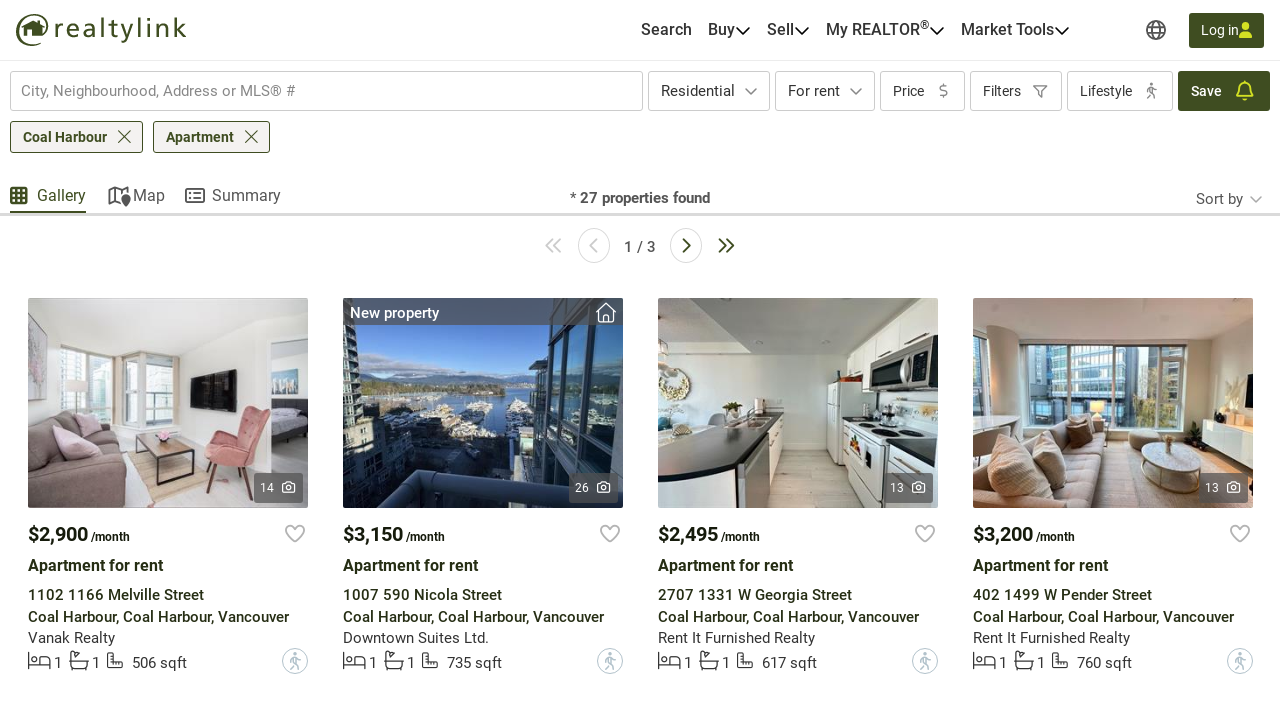

--- FILE ---
content_type: text/javascript
request_url: https://realtylink.org/js/property-favorite.js?v=pugjK5CLobYn9KmNxY4omnv-5kr91TzZubtY9fO0UNg
body_size: -488
content:
window.Centris.PropertyFavorite=function(){var e;function t(e,t,o,r,i,n){t.addClass("d-none"),e.removeClass("d-none");var a=$("i.active",t);a.removeClass("active"),function(e,t,o){var r={mlsNumber:e,propertyFavoriteType:parseInt(t)};Centris.fn.wsSend("/Property/RemovePropertyFromFavorites",$.stringify(r),(function(e){o(e.d)}),(function(e){}))}(o,r,(function(r){if(!r.Succeeded)return t.removeClass("d-none"),e.addClass("d-none"),a.addClass("active"),void Centris.Dialog.alert(r.Result);if("Summary"==window.PageMode){const e=$("#showTrustiiPromo").val(),t=$("#showDetailedSheet").val();"true"!==e&&"true"!==t&&($(".property-description").removeClass("col-md-8"),$(".property-description").addClass("col-md-12")),$("#note").hide(),$(".property-note-container").hide()}$("#note-icon-"+o).hide();var s=r.Result.FavoriteCount,p=r.Result.DislikeCount,d=r.Result.CurrentCount;"undefined"!=typeof ps&&(ps.UpdateFavCount(s),ps.UpdateDislikeCount(p)),"Result"!=i&&(pMap&&(pMap.closeInfoWindow(),pMap.redraw()),"Map"===window.PageMode&&"undefined"!=typeof result&&result.updatePropertyCountLabel(d),n&&n())}))}function o(e,t,o,i,n){var a=$(".property-favorite-button",t);return $("i."+r(i),a).addClass("active"),e.addClass("d-none"),t.removeClass("d-none"),function(e,t,o){var r={mlsNumber:e,propertyFavoriteType:t};Centris.fn.wsSend("/Property/AddPropertyToFavorites",$.stringify(r),(function(e){o(e.d)}),(function(e){}))}(o,i,(function(s){if(!s.Succeeded)return $("i."+r(i),a).removeClass("active"),e.removeClass("d-none"),t.addClass("d-none"),void Centris.Dialog.alert(s.Result);a.attr("title",a.attr("title-on")),"undefined"!=typeof ps&&(ps.UpdateFavCount(s.Result.FavoriteCount),ps.UpdateDislikeCount(s.Result.DislikeCount)),n&&4==i&&n(),"Summary"==window.PageMode&&($("#note").show(),$(".property-description").removeClass("col-md-12"),$(".property-description").addClass("col-md-8"),$(".property-note-container").show());var p=$("#hasNote-"+o).val(),d=$("#activateNote").val();"true"==p&&"true"==d&&$("#note-icon-"+o).show()})),!1}function r(e){switch(e){case 1:return"property-favorite-heart-active";case 2:return"property-favorite-thumbs-up-active";case 4:return"property-favorite-thumbs-down-active";default:return""}}function i(e,t){var o=e.getCurrentPage(),r=window.PageMode,i=e.getTotal(),n=t?i-1:i;if("Thumbnail"===r&&(1===$("#divMainResult").find(".thumbnailItem").length&&o>1&&(o-=1),e.UpdateTotal(n,o-1)),"Summary"===r||"Map"===r){if(o===i&&o>1&&(o-=1),"Map"===r){var a=Centris.Page.getMap().getLastMarker();if(a&&a.setDigitTitle(n),t&&"Result"===window.InscriptionMode&&"undefined"!=typeof result){var s=$("#numberOfResults").text(),p=parseInt(s);result.updatePropertyCountLabel(p-1),$("#numberOfResults").text(p-1)}}e.UpdateTotal(n,o-1)}return o}this.updatePager=function(t){e=t},this.init=function(r){e=r,$(document).on("click",".property-favorite .property-favorite-inactive .js-property-favorite-item",(function(){var t=$(this).parents(".property-favorite"),r=$(t).children(".property-favorite-active"),n=$(t).children(".property-favorite-inactive"),a=t.data("listing-id"),s=$(this).data("property-favorite-type"),p=!1;switch(4===s&&(p=!0),window.PageMode){case"Map":if(window.ConsumerSite.searchSettings.removeDislikeInNextSearch)o(n,r,a,s,(function(){$("#divWrapperPager li.next a").first().click()}));else{var d=Centris.Page.getMap().getPager();o(n,r,a,s,void 0!==d?function(){d.GoToPage(i(d,p))}:"")}break;case"Summary":window.ConsumerSite.searchSettings.removeDislikeInNextSearch?o(n,r,a,s,(function(){$("#divWrapperPager li.next a").first().click()})):o(n,r,a,s,void 0!==e?function(){e.GoToPage(i(e,p))}:"");break;case"Thumbnail":window.ConsumerSite.searchSettings.removeDislikeInNextSearch?o(n,r,a,s,null):o(n,r,a,s,void 0!==e?function(){e.GoToPage(i(e,p))}:"")}})),$(document).on("click",".property-favorite .property-favorite-active .property-favorite-button",(function(){var o=$(this).parents(".property-favorite"),r=$(o).children(".property-favorite-active"),n=$(o).children(".property-favorite-inactive"),a=o.data("listing-id"),s=$(this).data("property-favorite-type");if("Map"===window.PageMode){var p=Centris.Page.getMap().getPager();t(n,r,a,s,window.InscriptionMode,void 0!==p?function(){p.GoToPage(i(p,!0))}:"")}else t(n,r,a,s,window.InscriptionMode,void 0!==e?function(){e.GoToPage(i(e,!0))}:"")})),$(document).on("click",".property-favorite .property-favorite-not-login .property-favorite-button",(function(){var e=$(this).parents(".property-favorite-not-login");$(".redirectTooltip").not(e).remove(),e.popover("toggle")}))}};